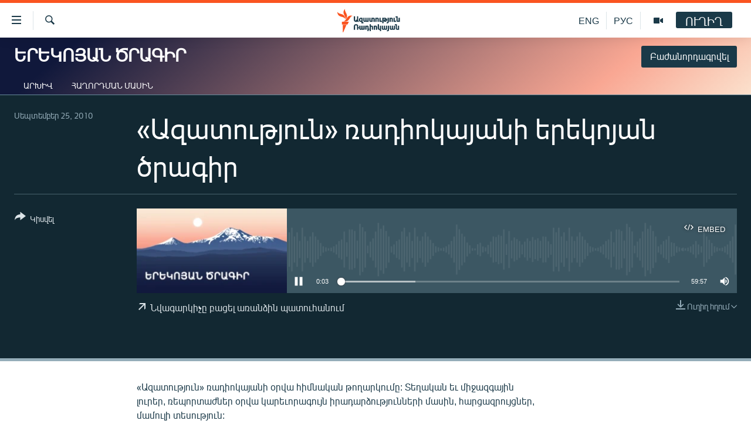

--- FILE ---
content_type: text/html; charset=utf-8
request_url: https://www.azatutyun.am/a/25929887.html
body_size: 11751
content:

<!DOCTYPE html>
<html lang="hy" dir="ltr" class="no-js">
<head>
<link href="/Content/responsive/RFE/hy-AM/RFE-hy-AM.css?&amp;av=0.0.0.0&amp;cb=370" rel="stylesheet"/>
<script src="//tags.azatutyun.am/rferl-pangea/prod/utag.sync.js"></script> <script type='text/javascript' src='https://www.youtube.com/iframe_api' async></script>
<link rel="manifest" href="/manifest.json">
<script type="text/javascript">
//a general 'js' detection, must be on top level in <head>, due to CSS performance
document.documentElement.className = "js";
var cacheBuster = "370";
var appBaseUrl = "/";
var imgEnhancerBreakpoints = [0, 144, 256, 408, 650, 1023, 1597];
var isLoggingEnabled = false;
var isPreviewPage = false;
var isLivePreviewPage = false;
if (!isPreviewPage) {
window.RFE = window.RFE || {};
window.RFE.cacheEnabledByParam = window.location.href.indexOf('nocache=1') === -1;
const url = new URL(window.location.href);
const params = new URLSearchParams(url.search);
// Remove the 'nocache' parameter
params.delete('nocache');
// Update the URL without the 'nocache' parameter
url.search = params.toString();
window.history.replaceState(null, '', url.toString());
} else {
window.addEventListener('load', function() {
const links = window.document.links;
for (let i = 0; i < links.length; i++) {
links[i].href = '#';
links[i].target = '_self';
}
})
}
var pwaEnabled = true;
var swCacheDisabled;
</script>
<meta charset="utf-8" />
<title>&#171;Ազատություն&#187; ռադիոկայանի երեկոյան ծրագիր</title>
<meta name="description" content="&#171;Ազատություն&#187; ռադիոկայանի օրվա հիմնական թողարկումը: Տեղական եւ միջազգային լուրեր, ռեպորտաժներ օրվա կարեւորագույն իրադարձությունների մասին, հարցազրույցներ, մամուլի տեսություն:" />
<meta name="keywords" content="Երեկոյան ծրագիր, " />
<meta name="viewport" content="width=device-width, initial-scale=1.0" />
<meta http-equiv="X-UA-Compatible" content="IE=edge" />
<meta name="robots" content="max-image-preview:large"><meta property="fb:pages" content="141126305932755" />
<link href="https://www.azatutyun.am/a/25929887.html" rel="canonical" />
<meta name="apple-mobile-web-app-title" content="&#171;Ազատություն&#187; ռ/կ" />
<meta name="apple-mobile-web-app-status-bar-style" content="black" />
<meta name="apple-itunes-app" content="app-id=475986784, app-argument=//25929887.ltr" />
<meta content="«Ազատություն» ռադիոկայանի երեկոյան ծրագիր" property="og:title" />
<meta content="«Ազատություն» ռադիոկայանի օրվա հիմնական թողարկումը: Տեղական եւ միջազգային լուրեր, ռեպորտաժներ օրվա կարեւորագույն իրադարձությունների մասին, հարցազրույցներ, մամուլի տեսություն:" property="og:description" />
<meta content="article" property="og:type" />
<meta content="https://www.azatutyun.am/a/25929887.html" property="og:url" />
<meta content="«Ազատ Եվրոպա/Ազատություն» ռադիոկայան" property="og:site_name" />
<meta content="https://www.facebook.com/azatutyun" property="article:publisher" />
<meta content="https://gdb.rferl.org/c3750000-0aff-0242-4153-08d9ecdeec69_w1200_h630.jpg" property="og:image" />
<meta content="1200" property="og:image:width" />
<meta content="630" property="og:image:height" />
<meta content="273836033013508" property="fb:app_id" />
<meta content="player" name="twitter:card" />
<meta content="@azatutyunradio" name="twitter:site" />
<meta content="https://www.azatutyun.am/embed/player/article/25929887.html" name="twitter:player" />
<meta content="435" name="twitter:player:width" />
<meta content="314" name="twitter:player:height" />
<meta content="https://rfe-audio.rferl.org/ar/2010/09/25/20100925-140000-ar-program.mp3" name="twitter:player:stream" />
<meta content="audio/mpeg; codecs=&quot;mp3&quot;" name="twitter:player:stream:content_type" />
<meta content="«Ազատություն» ռադիոկայանի երեկոյան ծրագիր" name="twitter:title" />
<meta content="«Ազատություն» ռադիոկայանի օրվա հիմնական թողարկումը: Տեղական եւ միջազգային լուրեր, ռեպորտաժներ օրվա կարեւորագույն իրադարձությունների մասին, հարցազրույցներ, մամուլի տեսություն:" name="twitter:description" />
<link rel="amphtml" href="https://www.azatutyun.am/amp/25929887.html" />
<script src="/Scripts/responsive/infographics.b?v=dVbZ-Cza7s4UoO3BqYSZdbxQZVF4BOLP5EfYDs4kqEo1&amp;av=0.0.0.0&amp;cb=370"></script>
<script src="/Scripts/responsive/loader.b?v=Q26XNwrL6vJYKjqFQRDnx01Lk2pi1mRsuLEaVKMsvpA1&amp;av=0.0.0.0&amp;cb=370"></script>
<link rel="icon" type="image/svg+xml" href="/Content/responsive/RFE/img/webApp/favicon.svg" />
<link rel="alternate icon" href="/Content/responsive/RFE/img/webApp/favicon.ico" />
<link rel="mask-icon" color="#ea6903" href="/Content/responsive/RFE/img/webApp/favicon_safari.svg" />
<link rel="apple-touch-icon" sizes="152x152" href="/Content/responsive/RFE/img/webApp/ico-152x152.png" />
<link rel="apple-touch-icon" sizes="144x144" href="/Content/responsive/RFE/img/webApp/ico-144x144.png" />
<link rel="apple-touch-icon" sizes="114x114" href="/Content/responsive/RFE/img/webApp/ico-114x114.png" />
<link rel="apple-touch-icon" sizes="72x72" href="/Content/responsive/RFE/img/webApp/ico-72x72.png" />
<link rel="apple-touch-icon-precomposed" href="/Content/responsive/RFE/img/webApp/ico-57x57.png" />
<link rel="icon" sizes="192x192" href="/Content/responsive/RFE/img/webApp/ico-192x192.png" />
<link rel="icon" sizes="128x128" href="/Content/responsive/RFE/img/webApp/ico-128x128.png" />
<meta name="msapplication-TileColor" content="#ffffff" />
<meta name="msapplication-TileImage" content="/Content/responsive/RFE/img/webApp/ico-144x144.png" />
<link rel="preload" href="/Content/responsive/fonts/Arian-AMU_v1.woff2" type="font/woff2" as="font" crossorigin="anonymous" />
<link rel="alternate" type="application/rss+xml" title="RFE/RL - Top Stories [RSS]" href="/api/" />
<link rel="sitemap" type="application/rss+xml" href="/sitemap.xml" />
<link rel="stylesheet" href="/api/customization/zonecustomcss?zoneId=2062&amp;cv=3" />
</head>
<body class=" nav-no-loaded cc_theme pg-media js-category-to-nav pg-prog nojs-images ">
<script type="text/javascript" >
var analyticsData = {url:"https://www.azatutyun.am/a/25929887.html",property_id:"428",article_uid:"25929887",page_title:"«Ազատություն» ռադիոկայանի երեկոյան ծրագիր",page_type:"scheduleraudio",content_type:"audio",subcontent_type:"scheduleraudio",last_modified:"2010-09-25 14:00:00Z",pub_datetime:"2010-09-25 14:00:00Z",pub_year:"2010",pub_month:"09",pub_day:"25",pub_hour:"14",pub_weekday:"Saturday",section:"երեկոյան ծրագիր",english_section:"evening",byline:"",categories:"evening",domain:"www.azatutyun.am",language:"Armenian",language_service:"RFERL Armenian",platform:"web",copied:"no",copied_article:"",copied_title:"",runs_js:"Yes",cms_release:"8.44.0.0.370",enviro_type:"prod",slug:"",entity:"RFE",short_language_service:"ARM",platform_short:"W",page_name:"«Ազատություն» ռադիոկայանի երեկոյան ծրագիր"};
</script>
<noscript><iframe src="https://www.googletagmanager.com/ns.html?id=GTM-WXZBPZ" height="0" width="0" style="display:none;visibility:hidden"></iframe></noscript><script type="text/javascript" data-cookiecategory="analytics">
var gtmEventObject = Object.assign({}, analyticsData, {event: 'page_meta_ready'});window.dataLayer = window.dataLayer || [];window.dataLayer.push(gtmEventObject);
if (top.location === self.location) { //if not inside of an IFrame
var renderGtm = "true";
if (renderGtm === "true") {
(function(w,d,s,l,i){w[l]=w[l]||[];w[l].push({'gtm.start':new Date().getTime(),event:'gtm.js'});var f=d.getElementsByTagName(s)[0],j=d.createElement(s),dl=l!='dataLayer'?'&l='+l:'';j.async=true;j.src='//www.googletagmanager.com/gtm.js?id='+i+dl;f.parentNode.insertBefore(j,f);})(window,document,'script','dataLayer','GTM-WXZBPZ');
}
}
</script>
<!--Analytics tag js version start-->
<script type="text/javascript" data-cookiecategory="analytics">
var utag_data = Object.assign({}, analyticsData, {});
if(typeof(TealiumTagFrom)==='function' && typeof(TealiumTagSearchKeyword)==='function') {
var utag_from=TealiumTagFrom();var utag_searchKeyword=TealiumTagSearchKeyword();
if(utag_searchKeyword!=null && utag_searchKeyword!=='' && utag_data["search_keyword"]==null) utag_data["search_keyword"]=utag_searchKeyword;if(utag_from!=null && utag_from!=='') utag_data["from"]=TealiumTagFrom();}
if(window.top!== window.self&&utag_data.page_type==="snippet"){utag_data.page_type = 'iframe';}
try{if(window.top!==window.self&&window.self.location.hostname===window.top.location.hostname){utag_data.platform = 'self-embed';utag_data.platform_short = 'se';}}catch(e){if(window.top!==window.self&&window.self.location.search.includes("platformType=self-embed")){utag_data.platform = 'cross-promo';utag_data.platform_short = 'cp';}}
(function(a,b,c,d){ a="https://tags.azatutyun.am/rferl-pangea/prod/utag.js"; b=document;c="script";d=b.createElement(c);d.src=a;d.type="text/java"+c;d.async=true; a=b.getElementsByTagName(c)[0];a.parentNode.insertBefore(d,a); })();
</script>
<!--Analytics tag js version end-->
<!-- Analytics tag management NoScript -->
<noscript>
<img style="position: absolute; border: none;" src="https://ssc.azatutyun.am/b/ss/bbgprod,bbgentityrferl/1/G.4--NS/1100233205?pageName=rfe%3aarm%3aw%3ascheduleraudio%3a%c2%ab%d4%b1%d5%a6%d5%a1%d5%bf%d5%b8%d6%82%d5%a9%d5%b5%d5%b8%d6%82%d5%b6%c2%bb%20%d5%bc%d5%a1%d5%a4%d5%ab%d5%b8%d5%af%d5%a1%d5%b5%d5%a1%d5%b6%d5%ab%20%d5%a5%d6%80%d5%a5%d5%af%d5%b8%d5%b5%d5%a1%d5%b6%20%d5%ae%d6%80%d5%a1%d5%a3%d5%ab%d6%80&amp;c6=%c2%ab%d4%b1%d5%a6%d5%a1%d5%bf%d5%b8%d6%82%d5%a9%d5%b5%d5%b8%d6%82%d5%b6%c2%bb%20%d5%bc%d5%a1%d5%a4%d5%ab%d5%b8%d5%af%d5%a1%d5%b5%d5%a1%d5%b6%d5%ab%20%d5%a5%d6%80%d5%a5%d5%af%d5%b8%d5%b5%d5%a1%d5%b6%20%d5%ae%d6%80%d5%a1%d5%a3%d5%ab%d6%80&amp;v36=8.44.0.0.370&amp;v6=D=c6&amp;g=https%3a%2f%2fwww.azatutyun.am%2fa%2f25929887.html&amp;c1=D=g&amp;v1=D=g&amp;events=event1&amp;c16=rferl%20armenian&amp;v16=D=c16&amp;c5=evening&amp;v5=D=c5&amp;ch=%d4%b5%d6%80%d5%a5%d5%af%d5%b8%d5%b5%d5%a1%d5%b6%20%d5%ae%d6%80%d5%a1%d5%a3%d5%ab%d6%80&amp;c15=armenian&amp;v15=D=c15&amp;c4=audio&amp;v4=D=c4&amp;c14=25929887&amp;v14=D=c14&amp;v20=no&amp;c17=web&amp;v17=D=c17&amp;mcorgid=518abc7455e462b97f000101%40adobeorg&amp;server=www.azatutyun.am&amp;pageType=D=c4&amp;ns=bbg&amp;v29=D=server&amp;v25=rfe&amp;v30=428&amp;v105=D=User-Agent " alt="analytics" width="1" height="1" /></noscript>
<!-- End of Analytics tag management NoScript -->
<!--*** Accessibility links - For ScreenReaders only ***-->
<section>
<div class="sr-only">
<h2>Մատչելիության հղումներ</h2>
<ul>
<li><a href="#content" data-disable-smooth-scroll="1">Անցնել հիմնական բովանդակությանը</a></li>
<li><a href="#navigation" data-disable-smooth-scroll="1">Անցնել հիմնական մենյուին</a></li>
<li><a href="#txtHeaderSearch" data-disable-smooth-scroll="1">Որոնում</a></li>
</ul>
</div>
</section>
<div dir="ltr">
<div id="page">
<aside>
<div class="ctc-message pos-fix">
<div class="ctc-message__inner">Հղումը պատճենվել է</div>
</div>
</aside>
<div class="hdr-20 hdr-20--big">
<div class="hdr-20__inner">
<div class="hdr-20__max pos-rel">
<div class="hdr-20__side hdr-20__side--primary d-flex">
<label data-for="main-menu-ctrl" data-switcher-trigger="true" data-switch-target="main-menu-ctrl" class="burger hdr-trigger pos-rel trans-trigger" data-trans-evt="click" data-trans-id="menu">
<span class="ico ico-close hdr-trigger__ico hdr-trigger__ico--close burger__ico burger__ico--close"></span>
<span class="ico ico-menu hdr-trigger__ico hdr-trigger__ico--open burger__ico burger__ico--open"></span>
</label>
<div class="menu-pnl pos-fix trans-target" data-switch-target="main-menu-ctrl" data-trans-id="menu">
<div class="menu-pnl__inner">
<nav class="main-nav menu-pnl__item menu-pnl__item--first">
<ul class="main-nav__list accordeon" data-analytics-tales="false" data-promo-name="link" data-location-name="nav,secnav">
<li class="main-nav__item">
<a class="main-nav__item-name main-nav__item-name--link" href="/azatutyun-tv" title="Ազատություն TV" data-item-name="mobilemultimedia" >Ազատություն TV</a>
</li>
<li class="main-nav__item">
<a class="main-nav__item-name main-nav__item-name--link" href="/armenia" title="Հայաստան" data-item-name="Armenia" >Հայաստան</a>
</li>
<li class="main-nav__item">
<a class="main-nav__item-name main-nav__item-name--link" href="/z/2039" title="Քաղաքական" data-item-name="Politics" >Քաղաքական</a>
</li>
<li class="main-nav__item">
<a class="main-nav__item-name main-nav__item-name--link" href="/z/23978" title="Ընտրություններ 2026" data-item-name="election-2026" >Ընտրություններ 2026</a>
</li>
<li class="main-nav__item">
<a class="main-nav__item-name main-nav__item-name--link" href="/z/2095" title="Իրավունք" data-item-name="Right" >Իրավունք</a>
</li>
<li class="main-nav__item">
<a class="main-nav__item-name main-nav__item-name--link" href="/z/2040" title="Հասարակություն" data-item-name="Social_issues" >Հասարակություն</a>
</li>
<li class="main-nav__item">
<a class="main-nav__item-name main-nav__item-name--link" href="/economy" title="Տնտեսություն" data-item-name="Economy" >Տնտեսություն</a>
</li>
<li class="main-nav__item">
<a class="main-nav__item-name main-nav__item-name--link" href="/z/2038" title="Ղարաբաղ" data-item-name="Karabakh_problem" >Ղարաբաղ</a>
</li>
<li class="main-nav__item">
<a class="main-nav__item-name main-nav__item-name--link" href="/p/8469.html" title="Պատերազմի 6 շաբաթները" data-item-name="the-6-weeks-of-karabakh-war" >Պատերազմի 6 շաբաթները</a>
</li>
<li class="main-nav__item">
<a class="main-nav__item-name main-nav__item-name--link" href="/z/2037" title="Տարածաշրջան" data-item-name="Region" >Տարածաշրջան</a>
</li>
<li class="main-nav__item">
<a class="main-nav__item-name main-nav__item-name--link" href="/z/2081" title="Միջազգային" data-item-name="International" >Միջազգային</a>
</li>
<li class="main-nav__item">
<a class="main-nav__item-name main-nav__item-name--link" href="/z/2042" title="Մշակույթ" data-item-name="Culture" >Մշակույթ</a>
</li>
<li class="main-nav__item">
<a class="main-nav__item-name main-nav__item-name--link" href="/z/15473" title="Սպորտ" data-item-name="sport" >Սպորտ</a>
</li>
<li class="main-nav__item">
<a class="main-nav__item-name main-nav__item-name--link" href="/z/2046" title="Մեկնաբանություն" data-item-name="Commentary" >Մեկնաբանություն</a>
</li>
<li class="main-nav__item">
<a class="main-nav__item-name main-nav__item-name--link" href="/z/19729" title="ՏՏ և Ինտերնետ" data-item-name="itnews" >ՏՏ և Ինտերնետ</a>
</li>
<li class="main-nav__item">
<a class="main-nav__item-name main-nav__item-name--link" href="/z/22042" title="Կորոնավիրուս" data-item-name="coronavirus" >Կորոնավիրուս</a>
</li>
<li class="main-nav__item">
<a class="main-nav__item-name main-nav__item-name--link" href="/z/729" title="Արխիվ" data-item-name="Armenian_Archive" >Արխիվ</a>
</li>
<li class="main-nav__item">
<a class="main-nav__item-name main-nav__item-name--link" href="/z/2684" title="Տեսանյութեր" data-item-name="Videos" >Տեսանյութեր</a>
</li>
<li class="main-nav__item">
<a class="main-nav__item-name main-nav__item-name--link" href="https://www.azatutyun.am/programs/radio" title="Փոդքասթ" >Փոդքասթ</a>
</li>
</ul>
</nav>
<div class="menu-pnl__item">
<a href="https://www.azatutyun.am" class="menu-pnl__item-link" alt="Հայերեն">Հայերեն</a>
<a href="https://www.azatutyun.am/p/3171.html" class="menu-pnl__item-link" alt="English">English</a>
<a href="https://rus.azatutyun.am" class="menu-pnl__item-link" alt="Русский">Русский</a>
</div>
<div class="menu-pnl__item menu-pnl__item--social">
<h5 class="menu-pnl__sub-head">ՀԵՏԵՎԵՔ ՄԵԶ</h5>
<a href="https://facebook.com/azatutyun" title="Միացեք մեզ Facebook-ում" data-analytics-text="follow_on_facebook" class="btn btn--rounded btn--social-inverted menu-pnl__btn js-social-btn btn-facebook" target="_blank" rel="noopener">
<span class="ico ico-facebook-alt ico--rounded"></span>
</a>
<a href="https://twitter.com/azatutyunradio" title="Միացեք մեզ Twitter-ում։" data-analytics-text="follow_on_twitter" class="btn btn--rounded btn--social-inverted menu-pnl__btn js-social-btn btn-twitter" target="_blank" rel="noopener">
<span class="ico ico-twitter ico--rounded"></span>
</a>
<a href="https://www.youtube.com/azatutyunradio" title="Միացեք մեզ Youtube-ում։" data-analytics-text="follow_on_youtube" class="btn btn--rounded btn--social-inverted menu-pnl__btn js-social-btn btn-youtube" target="_blank" rel="noopener">
<span class="ico ico-youtube ico--rounded"></span>
</a>
<a href="http://t.me/azatutyuntv" title="Հետևեք մեզ Տելեգրամում" data-analytics-text="follow_on_telegram" class="btn btn--rounded btn--social-inverted menu-pnl__btn js-social-btn btn-telegram" target="_blank" rel="noopener">
<span class="ico ico-telegram ico--rounded"></span>
</a>
<a href="https://www.instagram.com/azatutyuntv/" title="Հետևեք մեզ Instagram-ում" data-analytics-text="follow_on_instagram" class="btn btn--rounded btn--social-inverted menu-pnl__btn js-social-btn btn-instagram" target="_blank" rel="noopener">
<span class="ico ico-instagram ico--rounded"></span>
</a>
</div>
<div class="menu-pnl__item">
<a href="/navigation/allsites" class="menu-pnl__item-link">
<span class="ico ico-languages "></span>
&#171;Ազատության&#187; բոլոր կայքերը
</a>
</div>
</div>
</div>
<label data-for="top-search-ctrl" data-switcher-trigger="true" data-switch-target="top-search-ctrl" class="top-srch-trigger hdr-trigger">
<span class="ico ico-close hdr-trigger__ico hdr-trigger__ico--close top-srch-trigger__ico top-srch-trigger__ico--close"></span>
<span class="ico ico-search hdr-trigger__ico hdr-trigger__ico--open top-srch-trigger__ico top-srch-trigger__ico--open"></span>
</label>
<div class="srch-top srch-top--in-header" data-switch-target="top-search-ctrl">
<div class="container">
<form action="/s" class="srch-top__form srch-top__form--in-header" id="form-topSearchHeader" method="get" role="search"><label for="txtHeaderSearch" class="sr-only">Որոնում</label>
<input type="text" id="txtHeaderSearch" name="k" placeholder="որոնման տեքստ..." accesskey="s" value="" class="srch-top__input analyticstag-event" onkeydown="if (event.keyCode === 13) { FireAnalyticsTagEventOnSearch('search', $dom.get('#txtHeaderSearch')[0].value) }" />
<button title="Որոնում" type="submit" class="btn btn--top-srch analyticstag-event" onclick="FireAnalyticsTagEventOnSearch('search', $dom.get('#txtHeaderSearch')[0].value) ">
<span class="ico ico-search"></span>
</button></form>
</div>
</div>
<a href="/" class="main-logo-link">
<img src="/Content/responsive/RFE/hy-AM/img/logo-compact.svg" class="main-logo main-logo--comp" alt="site logo">
<img src="/Content/responsive/RFE/hy-AM/img/logo.svg" class="main-logo main-logo--big" alt="site logo">
</a>
</div>
<div class="hdr-20__side hdr-20__side--secondary d-flex">
<a href="/p/3148.html" title="Ազատություն TV" class="hdr-20__secondary-item" data-item-name="video">
<span class="ico ico-video hdr-20__secondary-icon"></span>
</a>
<a href="https://rus.azatutyun.am" title="РУС" class="hdr-20__secondary-item hdr-20__secondary-item--lang" data-item-name="satellite">
РУС
</a>
<a href="/en" title="ENG" class="hdr-20__secondary-item hdr-20__secondary-item--lang" data-item-name="satellite">
ENG
</a>
<a href="/s" title="Որոնում" class="hdr-20__secondary-item hdr-20__secondary-item--search" data-item-name="search">
<span class="ico ico-search hdr-20__secondary-icon hdr-20__secondary-icon--search"></span>
</a>
<div class="hdr-20__secondary-item live-b-drop">
<div class="live-b-drop__off">
<a href="/live" class="live-b-drop__link" title="ՈՒՂԻՂ" data-item-name="live">
<span class="badge badge--live-btn badge--live-btn-off">
ՈՒՂԻՂ
</span>
</a>
</div>
<div class="live-b-drop__on hidden">
<label data-for="live-ctrl" data-switcher-trigger="true" data-switch-target="live-ctrl" class="live-b-drop__label pos-rel">
<span class="badge badge--live badge--live-btn">
ՈՒՂԻՂ
</span>
<span class="ico ico-close live-b-drop__label-ico live-b-drop__label-ico--close"></span>
</label>
<div class="live-b-drop__panel" id="targetLivePanelDiv" data-switch-target="live-ctrl"></div>
</div>
</div>
<div class="srch-bottom">
<form action="/s" class="srch-bottom__form d-flex" id="form-bottomSearch" method="get" role="search"><label for="txtSearch" class="sr-only">Որոնում</label>
<input type="search" id="txtSearch" name="k" placeholder="որոնման տեքստ..." accesskey="s" value="" class="srch-bottom__input analyticstag-event" onkeydown="if (event.keyCode === 13) { FireAnalyticsTagEventOnSearch('search', $dom.get('#txtSearch')[0].value) }" />
<button title="Որոնում" type="submit" class="btn btn--bottom-srch analyticstag-event" onclick="FireAnalyticsTagEventOnSearch('search', $dom.get('#txtSearch')[0].value) ">
<span class="ico ico-search"></span>
</button></form>
</div>
</div>
<img src="/Content/responsive/RFE/hy-AM/img/logo-print.gif" class="logo-print" alt="site logo">
<img src="/Content/responsive/RFE/hy-AM/img/logo-print_color.png" class="logo-print logo-print--color" alt="site logo">
</div>
</div>
</div>
<script>
if (document.body.className.indexOf('pg-home') > -1) {
var nav2In = document.querySelector('.hdr-20__inner');
var nav2Sec = document.querySelector('.hdr-20__side--secondary');
var secStyle = window.getComputedStyle(nav2Sec);
if (nav2In && window.pageYOffset < 150 && secStyle['position'] !== 'fixed') {
nav2In.classList.add('hdr-20__inner--big')
}
}
</script>
<div class="c-hlights c-hlights--breaking c-hlights--no-item" data-hlight-display="mobile,desktop">
<div class="c-hlights__wrap container p-0">
<div class="c-hlights__nav">
<a role="button" href="#" title="Նախորդը">
<span class="ico ico-chevron-backward m-0"></span>
<span class="sr-only">Նախորդը</span>
</a>
<a role="button" href="#" title="Հաջորդը">
<span class="ico ico-chevron-forward m-0"></span>
<span class="sr-only">Հաջորդը</span>
</a>
</div>
<span class="c-hlights__label">
<span class="">ՀՐԱՏԱՊ</span>
<span class="switcher-trigger">
<label data-for="more-less-1" data-switcher-trigger="true" class="switcher-trigger__label switcher-trigger__label--more p-b-0" title="Ավելին">
<span class="ico ico-chevron-down"></span>
</label>
<label data-for="more-less-1" data-switcher-trigger="true" class="switcher-trigger__label switcher-trigger__label--less p-b-0" title="Թաքցնել տեքստը">
<span class="ico ico-chevron-up"></span>
</label>
</span>
</span>
<ul class="c-hlights__items switcher-target" data-switch-target="more-less-1">
</ul>
</div>
</div> <div id="content">
<div class="prog-hdr">
<div class="container">
<a href="/z/2062" class="prog-hdr__link">
<h1 class="title pg-title title--program">Երեկոյան ծրագիր</h1>
</a>
<div class="podcast-sub podcast-sub--prog-hdr">
<div class="podcast-sub__btn-outer">
<a class="btn podcast-sub__sub-btn" href="/podcast/sublink/2062" rel="noopener" target="_blank" title="Բաժանորդագրվել">
<span class="btn__text">
Բաժանորդագրվել
</span>
</a>
</div>
<div class="podcast-sub__overlay">
<div class="podcast-sub__modal-outer d-flex">
<div class="podcast-sub__modal">
<div class="podcast-sub__modal-top">
<div class="img-wrap podcast-sub__modal-top-img-w">
<div class="thumb thumb1_1">
<img data-src="https://gdb.rferl.org/c3700000-0aff-0242-b6ea-08d9ecdeec8b_w50_r5.jpg" alt="Երեկոյան ծրագիր" />
</div>
</div>
<div class="podcast-sub__modal-top-ico">
<span class="ico ico-close"></span>
</div>
<h3 class="title podcast-sub__modal-title">Բաժանորդագրվել</h3>
</div>
<a class="podcast-sub__modal-link podcast-sub__modal-link--apple" href="https://itunes.apple.com/us/podcast/id1297989117" target="_blank" rel="noopener">
<span class="ico ico-apple-podcast"></span>
Apple Podcasts
</a>
<a class="podcast-sub__modal-link podcast-sub__modal-link--spotify" href="https://open.spotify.com/show/7avdt6g2cgzS3irifukfAe" target="_blank" rel="noopener">
<span class="ico ico-spotify"></span>
Spotify
</a>
<a class="podcast-sub__modal-link podcast-sub__modal-link--rss" href="/podcast/?zoneId=2062" target="_blank" rel="noopener">
<span class="ico ico-podcast"></span>
Բաժանորդագրվել
</a>
</div>
</div>
</div>
</div>
</div>
<div class="nav-tabs nav-tabs--level-1 nav-tabs--prog-hdr nav-tabs--full">
<div class="container">
<div class="row">
<div class="nav-tabs__inner swipe-slide">
<ul class="nav-tabs__list swipe-slide__inner" role="tablist">
<li class="nav-tabs__item nav-tabs__item--prog-hdr nav-tabs__item--full">
<a href="/z/2062">Արխիվ</a> </li>
<li class="nav-tabs__item nav-tabs__item--prog-hdr nav-tabs__item--full">
<a href="/z/2062/about">Հաղորդման մասին</a> </li>
</ul>
</div>
</div>
</div>
</div>
</div>
<div class="media-container">
<div class="container">
<div class="hdr-container">
<div class="row">
<div class="col-title col-xs-12 col-md-10 col-lg-10 pull-right"> <h1 class="">
&#171;Ազատություն&#187; ռադիոկայանի երեկոյան ծրագիր
</h1>
</div><div class="col-publishing-details col-xs-12 col-md-2 pull-left"> <div class="publishing-details ">
<div class="published">
<span class="date" >
<time pubdate="pubdate" datetime="2010-09-25T18:00:00+04:00">
Սեպտեմբեր 25, 2010
</time>
</span>
</div>
</div>
</div><div class="col-lg-12 separator"> <div class="separator">
<hr class="title-line" />
</div>
</div><div class="col-multimedia col-xs-12 col-md-10 pull-right"> <div class="media-pholder media-pholder--audio ">
<div class="c-sticky-container" data-poster="https://gdb.rferl.org/c3750000-0aff-0242-4153-08d9ecdeec69_w250_r1.jpg">
<div class="c-sticky-element" data-sp_api="pangea-video" data-persistent data-persistent-browse-out >
<div class="c-mmp c-mmp--enabled c-mmp--loading c-mmp--audio c-mmp--detail c-mmp--has-poster c-sticky-element__swipe-el"
data-player_id="" data-title="&#171;Ազատություն&#187; ռադիոկայանի երեկոյան ծրագիր" data-hide-title="False"
data-breakpoint_s="320" data-breakpoint_m="640" data-breakpoint_l="992"
data-hlsjs-src="/Scripts/responsive/hls.b"
data-bypass-dash-for-vod="true"
data-bypass-dash-for-live-video="true"
data-bypass-dash-for-live-audio="true"
id="player25929887">
<div class="c-mmp__poster js-poster">
<img src="https://gdb.rferl.org/c3750000-0aff-0242-4153-08d9ecdeec69_w250_r1.jpg" alt="&#171;Ազատություն&#187; ռադիոկայանի երեկոյան ծրագիր" title="&#171;Ազատություն&#187; ռադիոկայանի երեկոյան ծրագիր" class="c-mmp__poster-image-h" />
</div>
<a class="c-mmp__fallback-link" href="javascript:void(0)">
<span class="c-mmp__fallback-link-icon">
<span class="ico ico-audio"></span>
</span>
</a>
<div class="c-spinner">
<img src="/Content/responsive/img/player-spinner.png" alt="please wait" title="please wait" />
</div>
<div class="c-mmp__player">
<audio src="https://rfe-audio.rferl.org/ar/2010/09/25/20100925-140000-ar-program.mp3" data-fallbacksrc="" data-fallbacktype="" data-type="audio/mpeg" data-info="" data-sources="" data-pub_datetime="2010-09-25 19:00:00Z" data-lt-on-play="0" data-lt-url="" data-autoplay data-preload webkit-playsinline="webkit-playsinline" playsinline="playsinline" style="width:100%;height:140px" title="«Ազատություն» ռադիոկայանի երեկոյան ծրագիր">
</audio>
</div>
<div class="c-mmp__overlay c-mmp__overlay--title c-mmp__overlay--partial c-mmp__overlay--disabled c-mmp__overlay--slide-from-top js-c-mmp__title-overlay">
<span class="c-mmp__overlay-actions c-mmp__overlay-actions-top js-overlay-actions">
<span class="c-mmp__overlay-actions-link c-mmp__overlay-actions-link--embed js-btn-embed-overlay" title="Embed">
<span class="c-mmp__overlay-actions-link-ico ico ico-embed-code"></span>
<span class="c-mmp__overlay-actions-link-text">Embed</span>
</span>
<span class="c-mmp__overlay-actions-link c-mmp__overlay-actions-link--close-sticky c-sticky-element__close-el" title="close">
<span class="c-mmp__overlay-actions-link-ico ico ico-close"></span>
</span>
</span>
<div class="c-mmp__overlay-title js-overlay-title">
<h5 class="c-mmp__overlay-media-title">
<a class="js-media-title-link" href="/a/25929887.html" target="_blank" rel="noopener" title="&#171;Ազատություն&#187; ռադիոկայանի երեկոյան ծրագիր">&#171;Ազատություն&#187; ռադիոկայանի երեկոյան ծրագիր</a>
</h5>
</div>
</div>
<div class="c-mmp__overlay c-mmp__overlay--sharing c-mmp__overlay--disabled c-mmp__overlay--slide-from-bottom js-c-mmp__sharing-overlay">
<span class="c-mmp__overlay-actions">
<span class="c-mmp__overlay-actions-link c-mmp__overlay-actions-link--embed js-btn-embed-overlay" title="Embed">
<span class="c-mmp__overlay-actions-link-ico ico ico-embed-code"></span>
<span class="c-mmp__overlay-actions-link-text">Embed</span>
</span>
<span class="c-mmp__overlay-actions-link c-mmp__overlay-actions-link--close js-btn-close-overlay" title="close">
<span class="c-mmp__overlay-actions-link-ico ico ico-close"></span>
</span>
</span>
<div class="c-mmp__overlay-tabs">
<div class="c-mmp__overlay-tab c-mmp__overlay-tab--disabled c-mmp__overlay-tab--slide-backward js-tab-embed-overlay" data-trigger="js-btn-embed-overlay" data-embed-source="//www.azatutyun.am/embed/player/0/25929887.html?type=audio" role="form">
<div class="c-mmp__overlay-body c-mmp__overlay-body--centered-vertical">
<div class="column">
<div class="c-mmp__status-msg ta-c js-message-embed-code-copied" role="tooltip">
The code has been copied to your clipboard.
</div>
<div class="c-mmp__form-group ta-c">
<input type="text" name="embed_code" class="c-mmp__input-text js-embed-code" dir="ltr" value="" readonly />
<span class="c-mmp__input-btn js-btn-copy-embed-code" title="Copy to clipboard"><span class="ico ico-content-copy"></span></span>
</div>
</div>
</div>
</div>
<div class="c-mmp__overlay-tab c-mmp__overlay-tab--disabled c-mmp__overlay-tab--slide-forward js-tab-sharing-overlay" data-trigger="js-btn-sharing-overlay" role="form">
<div class="c-mmp__overlay-body c-mmp__overlay-body--centered-vertical">
<div class="column">
<div class="c-mmp__status-msg ta-c js-message-share-url-copied" role="tooltip">
The URL has been copied to your clipboard
</div>
<div class="not-apply-to-sticky audio-fl-bwd">
<aside class="player-content-share share share--mmp" role="complementary"
data-share-url="https://www.azatutyun.am/a/25929887.html" data-share-title="&#171;Ազատություն&#187; ռադիոկայանի երեկոյան ծրագիր" data-share-text="">
<ul class="share__list">
<li class="share__item">
<a href="https://facebook.com/sharer.php?u=https%3a%2f%2fwww.azatutyun.am%2fa%2f25929887.html"
data-analytics-text="share_on_facebook"
title="Facebook" target="_blank"
class="btn bg-transparent js-social-btn">
<span class="ico ico-facebook fs_xl "></span>
</a>
</li>
<li class="share__item">
<a href="https://twitter.com/share?url=https%3a%2f%2fwww.azatutyun.am%2fa%2f25929887.html&amp;text=%c2%ab%d4%b1%d5%a6%d5%a1%d5%bf%d5%b8%d6%82%d5%a9%d5%b5%d5%b8%d6%82%d5%b6%c2%bb+%d5%bc%d5%a1%d5%a4%d5%ab%d5%b8%d5%af%d5%a1%d5%b5%d5%a1%d5%b6%d5%ab+%d5%a5%d6%80%d5%a5%d5%af%d5%b8%d5%b5%d5%a1%d5%b6+%d5%ae%d6%80%d5%a1%d5%a3%d5%ab%d6%80"
data-analytics-text="share_on_twitter"
title="X (Twitter)" target="_blank"
class="btn bg-transparent js-social-btn">
<span class="ico ico-twitter fs_xl "></span>
</a>
</li>
<li class="share__item">
<a href="/a/25929887.html" title="Տարածել այս նյութը" class="btn bg-transparent" target="_blank" rel="noopener">
<span class="ico ico-ellipsis fs_xl "></span>
</a>
</li>
</ul>
</aside>
</div>
<hr class="c-mmp__separator-line audio-fl-bwd xs-hidden s-hidden" />
<div class="c-mmp__form-group ta-c audio-fl-bwd xs-hidden s-hidden">
<input type="text" name="share_url" class="c-mmp__input-text js-share-url" value="https://www.azatutyun.am/a/25929887.html" dir="ltr" readonly />
<span class="c-mmp__input-btn js-btn-copy-share-url" title="Copy to clipboard"><span class="ico ico-content-copy"></span></span>
</div>
</div>
</div>
</div>
</div>
</div>
<div class="c-mmp__overlay c-mmp__overlay--settings c-mmp__overlay--disabled c-mmp__overlay--slide-from-bottom js-c-mmp__settings-overlay">
<span class="c-mmp__overlay-actions">
<span class="c-mmp__overlay-actions-link c-mmp__overlay-actions-link--close js-btn-close-overlay" title="close">
<span class="c-mmp__overlay-actions-link-ico ico ico-close"></span>
</span>
</span>
<div class="c-mmp__overlay-body c-mmp__overlay-body--centered-vertical">
<div class="column column--scrolling js-sources"></div>
</div>
</div>
<div class="c-mmp__overlay c-mmp__overlay--disabled js-c-mmp__disabled-overlay">
<div class="c-mmp__overlay-body c-mmp__overlay-body--centered-vertical">
<div class="column">
<p class="ta-c"><span class="ico ico-clock"></span>No media source currently available</p>
</div>
</div>
</div>
<div class="c-mmp__cpanel-container js-cpanel-container">
<div class="c-mmp__cpanel c-mmp__cpanel--hidden">
<div class="c-mmp__cpanel-playback-controls">
<span class="c-mmp__cpanel-btn c-mmp__cpanel-btn--play js-btn-play" title="play">
<span class="ico ico-play m-0"></span>
</span>
<span class="c-mmp__cpanel-btn c-mmp__cpanel-btn--pause js-btn-pause" title="pause">
<span class="ico ico-pause m-0"></span>
</span>
</div>
<div class="c-mmp__cpanel-progress-controls">
<span class="c-mmp__cpanel-progress-controls-current-time js-current-time" dir="ltr">0:00</span>
<span class="c-mmp__cpanel-progress-controls-duration js-duration" dir="ltr">
1:00:00
</span>
<span class="c-mmp__indicator c-mmp__indicator--horizontal" dir="ltr">
<span class="c-mmp__indicator-lines js-progressbar">
<span class="c-mmp__indicator-line c-mmp__indicator-line--range js-playback-range" style="width:100%"></span>
<span class="c-mmp__indicator-line c-mmp__indicator-line--buffered js-playback-buffered" style="width:0%"></span>
<span class="c-mmp__indicator-line c-mmp__indicator-line--tracked js-playback-tracked" style="width:0%"></span>
<span class="c-mmp__indicator-line c-mmp__indicator-line--played js-playback-played" style="width:0%"></span>
<span class="c-mmp__indicator-line c-mmp__indicator-line--live js-playback-live"><span class="strip"></span></span>
<span class="c-mmp__indicator-btn ta-c js-progressbar-btn">
<button class="c-mmp__indicator-btn-pointer" type="button"></button>
</span>
<span class="c-mmp__badge c-mmp__badge--tracked-time c-mmp__badge--hidden js-progressbar-indicator-badge" dir="ltr" style="left:0%">
<span class="c-mmp__badge-text js-progressbar-indicator-badge-text">0:00</span>
</span>
</span>
</span>
</div>
<div class="c-mmp__cpanel-additional-controls">
<span class="c-mmp__cpanel-additional-controls-volume js-volume-controls">
<span class="c-mmp__cpanel-btn c-mmp__cpanel-btn--volume js-btn-volume" title="volume">
<span class="ico ico-volume-unmuted m-0"></span>
</span>
<span class="c-mmp__indicator c-mmp__indicator--vertical js-volume-panel" dir="ltr">
<span class="c-mmp__indicator-lines js-volumebar">
<span class="c-mmp__indicator-line c-mmp__indicator-line--range js-volume-range" style="height:100%"></span>
<span class="c-mmp__indicator-line c-mmp__indicator-line--volume js-volume-level" style="height:0%"></span>
<span class="c-mmp__indicator-slider">
<span class="c-mmp__indicator-btn ta-c c-mmp__indicator-btn--hidden js-volumebar-btn">
<button class="c-mmp__indicator-btn-pointer" type="button"></button>
</span>
</span>
</span>
</span>
</span>
<div class="c-mmp__cpanel-additional-controls-settings js-settings-controls">
<span class="c-mmp__cpanel-btn c-mmp__cpanel-btn--settings-overlay js-btn-settings-overlay" title="source switch">
<span class="ico ico-settings m-0"></span>
</span>
<span class="c-mmp__cpanel-btn c-mmp__cpanel-btn--settings-expand js-btn-settings-expand" title="source switch">
<span class="ico ico-settings m-0"></span>
</span>
<div class="c-mmp__expander c-mmp__expander--sources js-c-mmp__expander--sources">
<div class="c-mmp__expander-content js-sources"></div>
</div>
</div>
</div>
</div>
</div>
</div>
</div>
</div>
<div class="media-download">
<div class="simple-menu">
<span class="handler">
<span class="ico ico-download"></span>
<span class="label">Ուղիղ հղում</span>
<span class="ico ico-chevron-down"></span>
</span>
<div class="inner">
<ul class="subitems">
<li class="subitem">
<a href="https://rfe-audio.rferl.org/ar/2010/09/25/20100925-140000-ar-program.mp3?download=1" title=" | MP3" class="handler"
onclick="FireAnalyticsTagEventOnDownload(this, 'audio', 25929887, '&#171;Ազատություն&#187; ռադիոկայանի երեկոյան ծրագիր', null, '', '2010', '09', '25')">
| MP3
</a>
</li>
</ul>
</div>
</div>
</div>
<button class="btn btn--link btn-popout-player" data-default-display="block" data-popup-url="/pp/25929887/ppt0.html" title="Նվագարկիչը բացել առանձին պատուհանում">
<span class="ico ico-arrow-top-right"></span>
<span class="text">Նվագարկիչը բացել առանձին պատուհանում</span>
</button>
</div>
</div><div class="col-xs-12 col-md-2 col-lg-2 pull-left"> <div class="links">
<p class="buttons link-content-sharing p-0 ">
<button class="btn btn--link btn-content-sharing p-t-0 " id="btnContentSharing" value="text" role="Button" type="" title="Ցույց տալ կիսվելու ավելի շատ հնարավորություններ">
<span class="ico ico-share ico--l"></span>
<span class="btn__text ">
Կիսվել
</span>
</button>
</p>
<aside class="content-sharing js-content-sharing " role="complementary"
data-share-url="https://www.azatutyun.am/a/25929887.html" data-share-title="&#171;Ազատություն&#187; ռադիոկայանի երեկոյան ծրագիր" data-share-text="&#171;Ազատություն&#187; ռադիոկայանի օրվա հիմնական թողարկումը: Տեղական եւ միջազգային լուրեր, ռեպորտաժներ օրվա կարեւորագույն իրադարձությունների մասին, հարցազրույցներ, մամուլի տեսություն:">
<div class="content-sharing__popover">
<h6 class="content-sharing__title">Կիսվել</h6>
<button href="#close" id="btnCloseSharing" class="btn btn--text-like content-sharing__close-btn">
<span class="ico ico-close ico--l"></span>
</button>
<ul class="content-sharing__list">
<li class="content-sharing__item">
<div class="ctc ">
<input type="text" class="ctc__input" readonly="readonly">
<a href="" js-href="https://www.azatutyun.am/a/25929887.html" class="content-sharing__link ctc__button">
<span class="ico ico-copy-link ico--rounded ico--l"></span>
<span class="content-sharing__link-text">Պատճենել հղումը</span>
</a>
</div>
</li>
<li class="content-sharing__item">
<a href="https://facebook.com/sharer.php?u=https%3a%2f%2fwww.azatutyun.am%2fa%2f25929887.html"
data-analytics-text="share_on_facebook"
title="Facebook" target="_blank"
class="content-sharing__link js-social-btn">
<span class="ico ico-facebook ico--rounded ico--l"></span>
<span class="content-sharing__link-text">Facebook</span>
</a>
</li>
<li class="content-sharing__item">
<a href="https://telegram.me/share/url?url=https%3a%2f%2fwww.azatutyun.am%2fa%2f25929887.html"
data-analytics-text="share_on_telegram"
title="Telegram" target="_blank"
class="content-sharing__link js-social-btn">
<span class="ico ico-telegram ico--rounded ico--l"></span>
<span class="content-sharing__link-text">Telegram</span>
</a>
</li>
<li class="content-sharing__item">
<a href="https://twitter.com/share?url=https%3a%2f%2fwww.azatutyun.am%2fa%2f25929887.html&amp;text=%c2%ab%d4%b1%d5%a6%d5%a1%d5%bf%d5%b8%d6%82%d5%a9%d5%b5%d5%b8%d6%82%d5%b6%c2%bb+%d5%bc%d5%a1%d5%a4%d5%ab%d5%b8%d5%af%d5%a1%d5%b5%d5%a1%d5%b6%d5%ab+%d5%a5%d6%80%d5%a5%d5%af%d5%b8%d5%b5%d5%a1%d5%b6+%d5%ae%d6%80%d5%a1%d5%a3%d5%ab%d6%80"
data-analytics-text="share_on_twitter"
title="X (Twitter)" target="_blank"
class="content-sharing__link js-social-btn">
<span class="ico ico-twitter ico--rounded ico--l"></span>
<span class="content-sharing__link-text">X (Twitter)</span>
</a>
</li>
<li class="content-sharing__item">
<a href="mailto:?body=https%3a%2f%2fwww.azatutyun.am%2fa%2f25929887.html&amp;subject=&#171;Ազատություն&#187; ռադիոկայանի երեկոյան ծրագիր"
title="Email"
class="content-sharing__link ">
<span class="ico ico-email ico--rounded ico--l"></span>
<span class="content-sharing__link-text">Email</span>
</a>
</li>
</ul>
</div>
</aside>
</div>
</div>
</div>
</div>
</div>
</div>
<div class="container">
<div class="body-container">
<div class="row">
<div class="col-xs-12 col-sm-12 col-md-7 col-lg-7 col-md-offset-2 col-lg-offset-2 pull-left bottom-offset content-offset">
<div class="intro" >
<p >&#171;Ազատություն&#187; ռադիոկայանի օրվա հիմնական թողարկումը: Տեղական եւ միջազգային լուրեր, ռեպորտաժներ օրվա կարեւորագույն իրադարձությունների մասին, հարցազրույցներ, մամուլի տեսություն:</p>
</div>
</div>
<div class="col-xs-12 col-md-7 col-md-offset-2 pull-left"> <div class="content-offset">
<div class="media-block-wrap">
<h2 class="section-head">Արխիվ</h2>
<div class="row">
<ul>
<li class="col-xs-6 col-sm-4 col-md-4 col-lg-4">
<div class="media-block ">
<a href="/a/33638889.html" class="img-wrap img-wrap--t-spac img-wrap--size-4" title="&#171;Ազատություն&#187; ռադիոկայանի երեկոյան ծրագիր">
<div class="thumb thumb16_9">
<noscript class="nojs-img">
<img src="https://gdb.rferl.org/c3750000-0aff-0242-4153-08d9ecdeec69_w160_r1.jpg" alt="" />
</noscript>
<img data-src="https://gdb.rferl.org/c3750000-0aff-0242-4153-08d9ecdeec69_w33_r1.jpg" src="" alt="" class=""/>
</div>
<span class="ico ico-audio ico--media-type"></span>
</a>
<div class="media-block__content">
<span class="date date--mb date--size-4" >Հունվար 17, 2026</span>
<a href="/a/33638889.html">
<h4 class="media-block__title media-block__title--size-4" title="&#171;Ազատություն&#187; ռադիոկայանի երեկոյան ծրագիր">
&#171;Ազատություն&#187; ռադիոկայանի երեկոյան ծրագիր
</h4>
</a>
</div>
</div>
</li>
<li class="col-xs-6 col-sm-4 col-md-4 col-lg-4">
<div class="media-block ">
<a href="/a/33638189.html" class="img-wrap img-wrap--t-spac img-wrap--size-4" title="&#171;Ազատություն&#187; ռադիոկայանի երեկոյան ծրագիր">
<div class="thumb thumb16_9">
<noscript class="nojs-img">
<img src="https://gdb.rferl.org/c3750000-0aff-0242-4153-08d9ecdeec69_w160_r1.jpg" alt="" />
</noscript>
<img data-src="https://gdb.rferl.org/c3750000-0aff-0242-4153-08d9ecdeec69_w33_r1.jpg" src="" alt="" class=""/>
</div>
<span class="ico ico-audio ico--media-type"></span>
</a>
<div class="media-block__content">
<span class="date date--mb date--size-4" >Հունվար 16, 2026</span>
<a href="/a/33638189.html">
<h4 class="media-block__title media-block__title--size-4" title="&#171;Ազատություն&#187; ռադիոկայանի երեկոյան ծրագիր">
&#171;Ազատություն&#187; ռադիոկայանի երեկոյան ծրագիր
</h4>
</a>
</div>
</div>
</li>
<li class="col-xs-6 col-sm-4 col-md-4 col-lg-4">
<div class="media-block ">
<a href="/a/33637632.html" class="img-wrap img-wrap--t-spac img-wrap--size-4" title="&#171;Ազատություն&#187; ռադիոկայանի երեկոյան ծրագիր">
<div class="thumb thumb16_9">
<noscript class="nojs-img">
<img src="https://gdb.rferl.org/c3750000-0aff-0242-4153-08d9ecdeec69_w160_r1.jpg" alt="" />
</noscript>
<img data-src="https://gdb.rferl.org/c3750000-0aff-0242-4153-08d9ecdeec69_w33_r1.jpg" src="" alt="" class=""/>
</div>
<span class="ico ico-audio ico--media-type"></span>
</a>
<div class="media-block__content">
<span class="date date--mb date--size-4" >Հունվար 15, 2026</span>
<a href="/a/33637632.html">
<h4 class="media-block__title media-block__title--size-4" title="&#171;Ազատություն&#187; ռադիոկայանի երեկոյան ծրագիր">
&#171;Ազատություն&#187; ռադիոկայանի երեկոյան ծրագիր
</h4>
</a>
</div>
</div>
</li>
<li class="col-xs-6 col-sm-4 col-md-4 col-lg-4">
<div class="media-block ">
<a href="/a/33636911.html" class="img-wrap img-wrap--t-spac img-wrap--size-4" title="&#171;Ազատություն&#187; ռադիոկայանի երեկոյան ծրագիր">
<div class="thumb thumb16_9">
<noscript class="nojs-img">
<img src="https://gdb.rferl.org/c3750000-0aff-0242-4153-08d9ecdeec69_w160_r1.jpg" alt="" />
</noscript>
<img data-src="https://gdb.rferl.org/c3750000-0aff-0242-4153-08d9ecdeec69_w33_r1.jpg" src="" alt="" class=""/>
</div>
<span class="ico ico-audio ico--media-type"></span>
</a>
<div class="media-block__content">
<span class="date date--mb date--size-4" >Հունվար 14, 2026</span>
<a href="/a/33636911.html">
<h4 class="media-block__title media-block__title--size-4" title="&#171;Ազատություն&#187; ռադիոկայանի երեկոյան ծրագիր">
&#171;Ազատություն&#187; ռադիոկայանի երեկոյան ծրագիր
</h4>
</a>
</div>
</div>
</li>
<li class="col-xs-6 col-sm-4 col-md-4 col-lg-4">
<div class="media-block ">
<a href="/a/33636037.html" class="img-wrap img-wrap--t-spac img-wrap--size-4" title="&#171;Ազատություն&#187; ռադիոկայանի երեկոյան ծրագիր">
<div class="thumb thumb16_9">
<noscript class="nojs-img">
<img src="https://gdb.rferl.org/c3750000-0aff-0242-4153-08d9ecdeec69_w160_r1.jpg" alt="" />
</noscript>
<img data-src="https://gdb.rferl.org/c3750000-0aff-0242-4153-08d9ecdeec69_w33_r1.jpg" src="" alt="" class=""/>
</div>
<span class="ico ico-audio ico--media-type"></span>
</a>
<div class="media-block__content">
<span class="date date--mb date--size-4" >Հունվար 13, 2026</span>
<a href="/a/33636037.html">
<h4 class="media-block__title media-block__title--size-4" title="&#171;Ազատություն&#187; ռադիոկայանի երեկոյան ծրագիր">
&#171;Ազատություն&#187; ռադիոկայանի երեկոյան ծրագիր
</h4>
</a>
</div>
</div>
</li>
<li class="col-xs-6 col-sm-4 col-md-4 col-lg-4">
<div class="media-block ">
<a href="/a/33635033.html" class="img-wrap img-wrap--t-spac img-wrap--size-4" title="&#171;Ազատություն&#187; ռադիոկայանի երեկոյան ծրագիր">
<div class="thumb thumb16_9">
<noscript class="nojs-img">
<img src="https://gdb.rferl.org/c3750000-0aff-0242-4153-08d9ecdeec69_w160_r1.jpg" alt="" />
</noscript>
<img data-src="https://gdb.rferl.org/c3750000-0aff-0242-4153-08d9ecdeec69_w33_r1.jpg" src="" alt="" class=""/>
</div>
<span class="ico ico-audio ico--media-type"></span>
</a>
<div class="media-block__content">
<span class="date date--mb date--size-4" >Հունվար 12, 2026</span>
<a href="/a/33635033.html">
<h4 class="media-block__title media-block__title--size-4" title="&#171;Ազատություն&#187; ռադիոկայանի երեկոյան ծրագիր">
&#171;Ազատություն&#187; ռադիոկայանի երեկոյան ծրագիր
</h4>
</a>
</div>
</div>
</li>
</ul>
</div>
<a class="link-more" href="/z/2062">Բոլոր հեռարձակումների արխիվը</a> </div>
<div class="media-block-wrap">
<hr class="line-head" />
<a class="crosslink-important" href="/programs/tv">
<span class="ico ico-chevron-forward pull-right"></span>
<strong>
<span class="ico ico-play-rounded pull-left"></span>
Տեսնել TV հաղորդումները
</strong>
</a> <a class="crosslink-important" href="/programs/radio">
<span class="ico ico-chevron-forward pull-right"></span>
<strong>
<span class="ico ico-audio-rounded pull-left"></span>
Տեսնել ռադիո հաղորդումները
</strong>
</a> </div>
</div>
</div>
</div>
</div>
</div>
</div>
<footer role="contentinfo">
<div id="foot" class="foot">
<div class="container">
<div class="foot-nav collapsed" id="foot-nav">
<div class="menu">
<ul class="items">
<li class="socials block-socials">
<span class="handler" id="socials-handler">
ՀԵՏԵՎԵՔ ՄԵԶ
</span>
<div class="inner">
<ul class="subitems follow">
<li>
<a href="https://facebook.com/azatutyun" title="Միացեք մեզ Facebook-ում" data-analytics-text="follow_on_facebook" class="btn btn--rounded js-social-btn btn-facebook" target="_blank" rel="noopener">
<span class="ico ico-facebook-alt ico--rounded"></span>
</a>
</li>
<li>
<a href="https://twitter.com/azatutyunradio" title="Միացեք մեզ Twitter-ում։" data-analytics-text="follow_on_twitter" class="btn btn--rounded js-social-btn btn-twitter" target="_blank" rel="noopener">
<span class="ico ico-twitter ico--rounded"></span>
</a>
</li>
<li>
<a href="https://www.youtube.com/azatutyunradio" title="Միացեք մեզ Youtube-ում։" data-analytics-text="follow_on_youtube" class="btn btn--rounded js-social-btn btn-youtube" target="_blank" rel="noopener">
<span class="ico ico-youtube ico--rounded"></span>
</a>
</li>
<li>
<a href="http://t.me/azatutyuntv" title="Հետևեք մեզ Տելեգրամում" data-analytics-text="follow_on_telegram" class="btn btn--rounded js-social-btn btn-telegram" target="_blank" rel="noopener">
<span class="ico ico-telegram ico--rounded"></span>
</a>
</li>
<li>
<a href="https://www.instagram.com/azatutyuntv/" title="Հետևեք մեզ Instagram-ում" data-analytics-text="follow_on_instagram" class="btn btn--rounded js-social-btn btn-instagram" target="_blank" rel="noopener">
<span class="ico ico-instagram ico--rounded"></span>
</a>
</li>
<li>
<a href="/rssfeeds" title="RSS" data-analytics-text="follow_on_rss" class="btn btn--rounded js-social-btn btn-rss" >
<span class="ico ico-rss ico--rounded"></span>
</a>
</li>
<li>
<a href="/podcasts" title="Podcast" data-analytics-text="follow_on_podcast" class="btn btn--rounded js-social-btn btn-podcast" >
<span class="ico ico-podcast ico--rounded"></span>
</a>
</li>
</ul>
</div>
</li>
<li class="block-primary collapsed collapsible item">
<span class="handler">
Մուլտիմեդիա
<span title="close tab" class="ico ico-chevron-up"></span>
<span title="open tab" class="ico ico-chevron-down"></span>
<span title="add" class="ico ico-plus"></span>
<span title="remove" class="ico ico-minus"></span>
</span>
<div class="inner">
<ul class="subitems">
<li class="subitem">
<a class="handler" href="/azatutyun-tv" title="Ազատություն TV" >Ազատություն TV</a>
</li>
<li class="subitem">
<a class="handler" href="/z/2684" title="Տեսանյութեր" >Տեսանյութեր</a>
</li>
<li class="subitem">
<a class="handler" href="/z/3141" title="Լրատվական" >Լրատվական</a>
</li>
<li class="subitem">
<a class="handler" href="/z/16736" title="Կիրակնօրյա" >Կիրակնօրյա</a>
</li>
<li class="subitem">
<a class="handler" href="/programindex.html" title="Ռադիոծրագրեր" >Ռադիոծրագրեր</a>
</li>
<li class="subitem">
<a class="handler" href="/z/2060" title="Առավոտյան ծրագիր" >Առավոտյան ծրագիր</a>
</li>
<li class="subitem">
<a class="handler" href="/z/2061" title="Ցերեկային ծրագիր" >Ցերեկային ծրագիր</a>
</li>
<li class="subitem">
<a class="handler" href="/z/2062" title="Երեկոյան ծրագիր" >Երեկոյան ծրագիր</a>
</li>
</ul>
</div>
</li>
<li class="block-primary collapsed collapsible item">
<span class="handler">
Բաժիններ
<span title="close tab" class="ico ico-chevron-up"></span>
<span title="open tab" class="ico ico-chevron-down"></span>
<span title="add" class="ico ico-plus"></span>
<span title="remove" class="ico ico-minus"></span>
</span>
<div class="inner">
<ul class="subitems">
<li class="subitem">
<a class="handler" href="/news" title="Լուրեր" >Լուրեր</a>
</li>
<li class="subitem">
<a class="handler" href="/z/2039" title="Քաղաքական" >Քաղաքական</a>
</li>
<li class="subitem">
<a class="handler" href="/z/2095" title="Իրավունք" >Իրավունք</a>
</li>
<li class="subitem">
<a class="handler" href="/economy" title="Տնտեսություն" >Տնտեսություն</a>
</li>
<li class="subitem">
<a class="handler" href="/z/2040" title="Հասարակություն" >Հասարակություն</a>
</li>
<li class="subitem">
<a class="handler" href="/z/2038" title="Ղարաբաղյան խնդիր" >Ղարաբաղյան խնդիր</a>
</li>
<li class="subitem">
<a class="handler" href="/z/2037" title="Տարածաշրջան" >Տարածաշրջան</a>
</li>
<li class="subitem">
<a class="handler" href="/z/2081" title="Միջազգային" >Միջազգային</a>
</li>
<li class="subitem">
<a class="handler" href="/z/19729" title="ՏՏ և Ինտերնետ" >ՏՏ և Ինտերնետ</a>
</li>
<li class="subitem">
<a class="handler" href="/z/2042" title="Մշակույթ" >Մշակույթ</a>
</li>
<li class="subitem">
<a class="handler" href="/z/729" title="Արխիվ" >Արխիվ</a>
</li>
</ul>
</div>
</li>
<li class="block-secondary collapsed collapsible item">
<span class="handler">
Մեր մասին
<span title="close tab" class="ico ico-chevron-up"></span>
<span title="open tab" class="ico ico-chevron-down"></span>
<span title="add" class="ico ico-plus"></span>
<span title="remove" class="ico ico-minus"></span>
</span>
<div class="inner">
<ul class="subitems">
<li class="subitem">
<a class="handler" href="/p/3151.html" title="&#171;Ազատություն&#187; ռ/կ" >&#171;Ազատություն&#187; ռ/կ</a>
</li>
<li class="subitem">
<a class="handler" href="/contact-us" title="Կապը մեզ հետ" >Կապը մեզ հետ</a>
</li>
<li class="subitem">
<a class="handler" href="/subscribe.html" title="Բաժանորդագրվել էլ-փոստով" >Բաժանորդագրվել էլ-փոստով</a>
</li>
<li class="subitem">
<a class="handler" href="/p/6707.html" title="Հայտարարություններ" >Հայտարարություններ</a>
</li>
<li class="subitem">
<a class="handler" href="https://www.azatutyun.am/userupload.html" title="Ականատես" >Ականատես</a>
</li>
</ul>
</div>
</li>
</ul>
</div>
</div>
<div class="foot__item foot__item--copyrights">
<p class="copyright">«Ազատ Եվրոպա/Ազատություն» ռադիոկայան © 2026</p>
</div>
</div>
</div>
</footer> </div>
</div>
<script src="https://cdn.onesignal.com/sdks/web/v16/OneSignalSDK.page.js" defer></script>
<script>
if (!isPreviewPage) {
window.OneSignalDeferred = window.OneSignalDeferred || [];
OneSignalDeferred.push(function(OneSignal) {
OneSignal.init({
appId: "30d51060-fe3e-40b0-9f6e-c12696163c34",
});
});
}
</script> <script defer src="/Scripts/responsive/serviceWorkerInstall.js?cb=370"></script>
<script type="text/javascript">
// opera mini - disable ico font
if (navigator.userAgent.match(/Opera Mini/i)) {
document.getElementsByTagName("body")[0].className += " can-not-ff";
}
// mobile browsers test
if (typeof RFE !== 'undefined' && RFE.isMobile) {
if (RFE.isMobile.any()) {
document.getElementsByTagName("body")[0].className += " is-mobile";
}
else {
document.getElementsByTagName("body")[0].className += " is-not-mobile";
}
}
</script>
<script src="/conf.js?x=370" type="text/javascript"></script>
<div class="responsive-indicator">
<div class="visible-xs-block">XS</div>
<div class="visible-sm-block">SM</div>
<div class="visible-md-block">MD</div>
<div class="visible-lg-block">LG</div>
</div>
<script type="text/javascript">
var bar_data = {
"apiId": "25929887",
"apiType": "1",
"isEmbedded": "0",
"culture": "hy-AM",
"cookieName": "cmsLoggedIn",
"cookieDomain": "www.azatutyun.am"
};
</script>
<div id="scriptLoaderTarget" style="display:none;contain:strict;"></div>
</body>
</html>